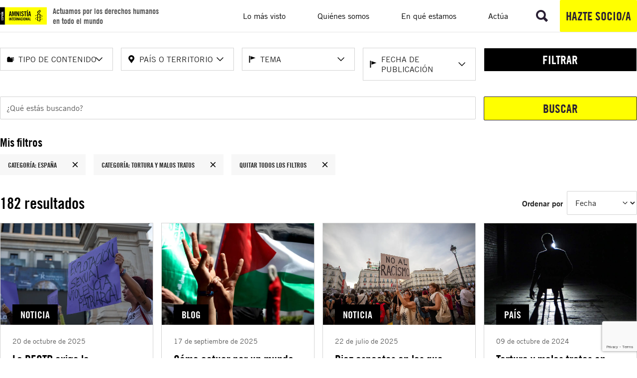

--- FILE ---
content_type: text/html; charset=utf-8
request_url: https://www.google.com/recaptcha/api2/anchor?ar=1&k=6LdBNscZAAAAAL6wwtLrbX3ajhUMYDr7Xw4pJlFK&co=aHR0cHM6Ly93d3cuZXMuYW1uZXN0eS5vcmc6NDQz&hl=en&v=PoyoqOPhxBO7pBk68S4YbpHZ&size=invisible&anchor-ms=20000&execute-ms=30000&cb=3mpnq9dip7hb
body_size: 48792
content:
<!DOCTYPE HTML><html dir="ltr" lang="en"><head><meta http-equiv="Content-Type" content="text/html; charset=UTF-8">
<meta http-equiv="X-UA-Compatible" content="IE=edge">
<title>reCAPTCHA</title>
<style type="text/css">
/* cyrillic-ext */
@font-face {
  font-family: 'Roboto';
  font-style: normal;
  font-weight: 400;
  font-stretch: 100%;
  src: url(//fonts.gstatic.com/s/roboto/v48/KFO7CnqEu92Fr1ME7kSn66aGLdTylUAMa3GUBHMdazTgWw.woff2) format('woff2');
  unicode-range: U+0460-052F, U+1C80-1C8A, U+20B4, U+2DE0-2DFF, U+A640-A69F, U+FE2E-FE2F;
}
/* cyrillic */
@font-face {
  font-family: 'Roboto';
  font-style: normal;
  font-weight: 400;
  font-stretch: 100%;
  src: url(//fonts.gstatic.com/s/roboto/v48/KFO7CnqEu92Fr1ME7kSn66aGLdTylUAMa3iUBHMdazTgWw.woff2) format('woff2');
  unicode-range: U+0301, U+0400-045F, U+0490-0491, U+04B0-04B1, U+2116;
}
/* greek-ext */
@font-face {
  font-family: 'Roboto';
  font-style: normal;
  font-weight: 400;
  font-stretch: 100%;
  src: url(//fonts.gstatic.com/s/roboto/v48/KFO7CnqEu92Fr1ME7kSn66aGLdTylUAMa3CUBHMdazTgWw.woff2) format('woff2');
  unicode-range: U+1F00-1FFF;
}
/* greek */
@font-face {
  font-family: 'Roboto';
  font-style: normal;
  font-weight: 400;
  font-stretch: 100%;
  src: url(//fonts.gstatic.com/s/roboto/v48/KFO7CnqEu92Fr1ME7kSn66aGLdTylUAMa3-UBHMdazTgWw.woff2) format('woff2');
  unicode-range: U+0370-0377, U+037A-037F, U+0384-038A, U+038C, U+038E-03A1, U+03A3-03FF;
}
/* math */
@font-face {
  font-family: 'Roboto';
  font-style: normal;
  font-weight: 400;
  font-stretch: 100%;
  src: url(//fonts.gstatic.com/s/roboto/v48/KFO7CnqEu92Fr1ME7kSn66aGLdTylUAMawCUBHMdazTgWw.woff2) format('woff2');
  unicode-range: U+0302-0303, U+0305, U+0307-0308, U+0310, U+0312, U+0315, U+031A, U+0326-0327, U+032C, U+032F-0330, U+0332-0333, U+0338, U+033A, U+0346, U+034D, U+0391-03A1, U+03A3-03A9, U+03B1-03C9, U+03D1, U+03D5-03D6, U+03F0-03F1, U+03F4-03F5, U+2016-2017, U+2034-2038, U+203C, U+2040, U+2043, U+2047, U+2050, U+2057, U+205F, U+2070-2071, U+2074-208E, U+2090-209C, U+20D0-20DC, U+20E1, U+20E5-20EF, U+2100-2112, U+2114-2115, U+2117-2121, U+2123-214F, U+2190, U+2192, U+2194-21AE, U+21B0-21E5, U+21F1-21F2, U+21F4-2211, U+2213-2214, U+2216-22FF, U+2308-230B, U+2310, U+2319, U+231C-2321, U+2336-237A, U+237C, U+2395, U+239B-23B7, U+23D0, U+23DC-23E1, U+2474-2475, U+25AF, U+25B3, U+25B7, U+25BD, U+25C1, U+25CA, U+25CC, U+25FB, U+266D-266F, U+27C0-27FF, U+2900-2AFF, U+2B0E-2B11, U+2B30-2B4C, U+2BFE, U+3030, U+FF5B, U+FF5D, U+1D400-1D7FF, U+1EE00-1EEFF;
}
/* symbols */
@font-face {
  font-family: 'Roboto';
  font-style: normal;
  font-weight: 400;
  font-stretch: 100%;
  src: url(//fonts.gstatic.com/s/roboto/v48/KFO7CnqEu92Fr1ME7kSn66aGLdTylUAMaxKUBHMdazTgWw.woff2) format('woff2');
  unicode-range: U+0001-000C, U+000E-001F, U+007F-009F, U+20DD-20E0, U+20E2-20E4, U+2150-218F, U+2190, U+2192, U+2194-2199, U+21AF, U+21E6-21F0, U+21F3, U+2218-2219, U+2299, U+22C4-22C6, U+2300-243F, U+2440-244A, U+2460-24FF, U+25A0-27BF, U+2800-28FF, U+2921-2922, U+2981, U+29BF, U+29EB, U+2B00-2BFF, U+4DC0-4DFF, U+FFF9-FFFB, U+10140-1018E, U+10190-1019C, U+101A0, U+101D0-101FD, U+102E0-102FB, U+10E60-10E7E, U+1D2C0-1D2D3, U+1D2E0-1D37F, U+1F000-1F0FF, U+1F100-1F1AD, U+1F1E6-1F1FF, U+1F30D-1F30F, U+1F315, U+1F31C, U+1F31E, U+1F320-1F32C, U+1F336, U+1F378, U+1F37D, U+1F382, U+1F393-1F39F, U+1F3A7-1F3A8, U+1F3AC-1F3AF, U+1F3C2, U+1F3C4-1F3C6, U+1F3CA-1F3CE, U+1F3D4-1F3E0, U+1F3ED, U+1F3F1-1F3F3, U+1F3F5-1F3F7, U+1F408, U+1F415, U+1F41F, U+1F426, U+1F43F, U+1F441-1F442, U+1F444, U+1F446-1F449, U+1F44C-1F44E, U+1F453, U+1F46A, U+1F47D, U+1F4A3, U+1F4B0, U+1F4B3, U+1F4B9, U+1F4BB, U+1F4BF, U+1F4C8-1F4CB, U+1F4D6, U+1F4DA, U+1F4DF, U+1F4E3-1F4E6, U+1F4EA-1F4ED, U+1F4F7, U+1F4F9-1F4FB, U+1F4FD-1F4FE, U+1F503, U+1F507-1F50B, U+1F50D, U+1F512-1F513, U+1F53E-1F54A, U+1F54F-1F5FA, U+1F610, U+1F650-1F67F, U+1F687, U+1F68D, U+1F691, U+1F694, U+1F698, U+1F6AD, U+1F6B2, U+1F6B9-1F6BA, U+1F6BC, U+1F6C6-1F6CF, U+1F6D3-1F6D7, U+1F6E0-1F6EA, U+1F6F0-1F6F3, U+1F6F7-1F6FC, U+1F700-1F7FF, U+1F800-1F80B, U+1F810-1F847, U+1F850-1F859, U+1F860-1F887, U+1F890-1F8AD, U+1F8B0-1F8BB, U+1F8C0-1F8C1, U+1F900-1F90B, U+1F93B, U+1F946, U+1F984, U+1F996, U+1F9E9, U+1FA00-1FA6F, U+1FA70-1FA7C, U+1FA80-1FA89, U+1FA8F-1FAC6, U+1FACE-1FADC, U+1FADF-1FAE9, U+1FAF0-1FAF8, U+1FB00-1FBFF;
}
/* vietnamese */
@font-face {
  font-family: 'Roboto';
  font-style: normal;
  font-weight: 400;
  font-stretch: 100%;
  src: url(//fonts.gstatic.com/s/roboto/v48/KFO7CnqEu92Fr1ME7kSn66aGLdTylUAMa3OUBHMdazTgWw.woff2) format('woff2');
  unicode-range: U+0102-0103, U+0110-0111, U+0128-0129, U+0168-0169, U+01A0-01A1, U+01AF-01B0, U+0300-0301, U+0303-0304, U+0308-0309, U+0323, U+0329, U+1EA0-1EF9, U+20AB;
}
/* latin-ext */
@font-face {
  font-family: 'Roboto';
  font-style: normal;
  font-weight: 400;
  font-stretch: 100%;
  src: url(//fonts.gstatic.com/s/roboto/v48/KFO7CnqEu92Fr1ME7kSn66aGLdTylUAMa3KUBHMdazTgWw.woff2) format('woff2');
  unicode-range: U+0100-02BA, U+02BD-02C5, U+02C7-02CC, U+02CE-02D7, U+02DD-02FF, U+0304, U+0308, U+0329, U+1D00-1DBF, U+1E00-1E9F, U+1EF2-1EFF, U+2020, U+20A0-20AB, U+20AD-20C0, U+2113, U+2C60-2C7F, U+A720-A7FF;
}
/* latin */
@font-face {
  font-family: 'Roboto';
  font-style: normal;
  font-weight: 400;
  font-stretch: 100%;
  src: url(//fonts.gstatic.com/s/roboto/v48/KFO7CnqEu92Fr1ME7kSn66aGLdTylUAMa3yUBHMdazQ.woff2) format('woff2');
  unicode-range: U+0000-00FF, U+0131, U+0152-0153, U+02BB-02BC, U+02C6, U+02DA, U+02DC, U+0304, U+0308, U+0329, U+2000-206F, U+20AC, U+2122, U+2191, U+2193, U+2212, U+2215, U+FEFF, U+FFFD;
}
/* cyrillic-ext */
@font-face {
  font-family: 'Roboto';
  font-style: normal;
  font-weight: 500;
  font-stretch: 100%;
  src: url(//fonts.gstatic.com/s/roboto/v48/KFO7CnqEu92Fr1ME7kSn66aGLdTylUAMa3GUBHMdazTgWw.woff2) format('woff2');
  unicode-range: U+0460-052F, U+1C80-1C8A, U+20B4, U+2DE0-2DFF, U+A640-A69F, U+FE2E-FE2F;
}
/* cyrillic */
@font-face {
  font-family: 'Roboto';
  font-style: normal;
  font-weight: 500;
  font-stretch: 100%;
  src: url(//fonts.gstatic.com/s/roboto/v48/KFO7CnqEu92Fr1ME7kSn66aGLdTylUAMa3iUBHMdazTgWw.woff2) format('woff2');
  unicode-range: U+0301, U+0400-045F, U+0490-0491, U+04B0-04B1, U+2116;
}
/* greek-ext */
@font-face {
  font-family: 'Roboto';
  font-style: normal;
  font-weight: 500;
  font-stretch: 100%;
  src: url(//fonts.gstatic.com/s/roboto/v48/KFO7CnqEu92Fr1ME7kSn66aGLdTylUAMa3CUBHMdazTgWw.woff2) format('woff2');
  unicode-range: U+1F00-1FFF;
}
/* greek */
@font-face {
  font-family: 'Roboto';
  font-style: normal;
  font-weight: 500;
  font-stretch: 100%;
  src: url(//fonts.gstatic.com/s/roboto/v48/KFO7CnqEu92Fr1ME7kSn66aGLdTylUAMa3-UBHMdazTgWw.woff2) format('woff2');
  unicode-range: U+0370-0377, U+037A-037F, U+0384-038A, U+038C, U+038E-03A1, U+03A3-03FF;
}
/* math */
@font-face {
  font-family: 'Roboto';
  font-style: normal;
  font-weight: 500;
  font-stretch: 100%;
  src: url(//fonts.gstatic.com/s/roboto/v48/KFO7CnqEu92Fr1ME7kSn66aGLdTylUAMawCUBHMdazTgWw.woff2) format('woff2');
  unicode-range: U+0302-0303, U+0305, U+0307-0308, U+0310, U+0312, U+0315, U+031A, U+0326-0327, U+032C, U+032F-0330, U+0332-0333, U+0338, U+033A, U+0346, U+034D, U+0391-03A1, U+03A3-03A9, U+03B1-03C9, U+03D1, U+03D5-03D6, U+03F0-03F1, U+03F4-03F5, U+2016-2017, U+2034-2038, U+203C, U+2040, U+2043, U+2047, U+2050, U+2057, U+205F, U+2070-2071, U+2074-208E, U+2090-209C, U+20D0-20DC, U+20E1, U+20E5-20EF, U+2100-2112, U+2114-2115, U+2117-2121, U+2123-214F, U+2190, U+2192, U+2194-21AE, U+21B0-21E5, U+21F1-21F2, U+21F4-2211, U+2213-2214, U+2216-22FF, U+2308-230B, U+2310, U+2319, U+231C-2321, U+2336-237A, U+237C, U+2395, U+239B-23B7, U+23D0, U+23DC-23E1, U+2474-2475, U+25AF, U+25B3, U+25B7, U+25BD, U+25C1, U+25CA, U+25CC, U+25FB, U+266D-266F, U+27C0-27FF, U+2900-2AFF, U+2B0E-2B11, U+2B30-2B4C, U+2BFE, U+3030, U+FF5B, U+FF5D, U+1D400-1D7FF, U+1EE00-1EEFF;
}
/* symbols */
@font-face {
  font-family: 'Roboto';
  font-style: normal;
  font-weight: 500;
  font-stretch: 100%;
  src: url(//fonts.gstatic.com/s/roboto/v48/KFO7CnqEu92Fr1ME7kSn66aGLdTylUAMaxKUBHMdazTgWw.woff2) format('woff2');
  unicode-range: U+0001-000C, U+000E-001F, U+007F-009F, U+20DD-20E0, U+20E2-20E4, U+2150-218F, U+2190, U+2192, U+2194-2199, U+21AF, U+21E6-21F0, U+21F3, U+2218-2219, U+2299, U+22C4-22C6, U+2300-243F, U+2440-244A, U+2460-24FF, U+25A0-27BF, U+2800-28FF, U+2921-2922, U+2981, U+29BF, U+29EB, U+2B00-2BFF, U+4DC0-4DFF, U+FFF9-FFFB, U+10140-1018E, U+10190-1019C, U+101A0, U+101D0-101FD, U+102E0-102FB, U+10E60-10E7E, U+1D2C0-1D2D3, U+1D2E0-1D37F, U+1F000-1F0FF, U+1F100-1F1AD, U+1F1E6-1F1FF, U+1F30D-1F30F, U+1F315, U+1F31C, U+1F31E, U+1F320-1F32C, U+1F336, U+1F378, U+1F37D, U+1F382, U+1F393-1F39F, U+1F3A7-1F3A8, U+1F3AC-1F3AF, U+1F3C2, U+1F3C4-1F3C6, U+1F3CA-1F3CE, U+1F3D4-1F3E0, U+1F3ED, U+1F3F1-1F3F3, U+1F3F5-1F3F7, U+1F408, U+1F415, U+1F41F, U+1F426, U+1F43F, U+1F441-1F442, U+1F444, U+1F446-1F449, U+1F44C-1F44E, U+1F453, U+1F46A, U+1F47D, U+1F4A3, U+1F4B0, U+1F4B3, U+1F4B9, U+1F4BB, U+1F4BF, U+1F4C8-1F4CB, U+1F4D6, U+1F4DA, U+1F4DF, U+1F4E3-1F4E6, U+1F4EA-1F4ED, U+1F4F7, U+1F4F9-1F4FB, U+1F4FD-1F4FE, U+1F503, U+1F507-1F50B, U+1F50D, U+1F512-1F513, U+1F53E-1F54A, U+1F54F-1F5FA, U+1F610, U+1F650-1F67F, U+1F687, U+1F68D, U+1F691, U+1F694, U+1F698, U+1F6AD, U+1F6B2, U+1F6B9-1F6BA, U+1F6BC, U+1F6C6-1F6CF, U+1F6D3-1F6D7, U+1F6E0-1F6EA, U+1F6F0-1F6F3, U+1F6F7-1F6FC, U+1F700-1F7FF, U+1F800-1F80B, U+1F810-1F847, U+1F850-1F859, U+1F860-1F887, U+1F890-1F8AD, U+1F8B0-1F8BB, U+1F8C0-1F8C1, U+1F900-1F90B, U+1F93B, U+1F946, U+1F984, U+1F996, U+1F9E9, U+1FA00-1FA6F, U+1FA70-1FA7C, U+1FA80-1FA89, U+1FA8F-1FAC6, U+1FACE-1FADC, U+1FADF-1FAE9, U+1FAF0-1FAF8, U+1FB00-1FBFF;
}
/* vietnamese */
@font-face {
  font-family: 'Roboto';
  font-style: normal;
  font-weight: 500;
  font-stretch: 100%;
  src: url(//fonts.gstatic.com/s/roboto/v48/KFO7CnqEu92Fr1ME7kSn66aGLdTylUAMa3OUBHMdazTgWw.woff2) format('woff2');
  unicode-range: U+0102-0103, U+0110-0111, U+0128-0129, U+0168-0169, U+01A0-01A1, U+01AF-01B0, U+0300-0301, U+0303-0304, U+0308-0309, U+0323, U+0329, U+1EA0-1EF9, U+20AB;
}
/* latin-ext */
@font-face {
  font-family: 'Roboto';
  font-style: normal;
  font-weight: 500;
  font-stretch: 100%;
  src: url(//fonts.gstatic.com/s/roboto/v48/KFO7CnqEu92Fr1ME7kSn66aGLdTylUAMa3KUBHMdazTgWw.woff2) format('woff2');
  unicode-range: U+0100-02BA, U+02BD-02C5, U+02C7-02CC, U+02CE-02D7, U+02DD-02FF, U+0304, U+0308, U+0329, U+1D00-1DBF, U+1E00-1E9F, U+1EF2-1EFF, U+2020, U+20A0-20AB, U+20AD-20C0, U+2113, U+2C60-2C7F, U+A720-A7FF;
}
/* latin */
@font-face {
  font-family: 'Roboto';
  font-style: normal;
  font-weight: 500;
  font-stretch: 100%;
  src: url(//fonts.gstatic.com/s/roboto/v48/KFO7CnqEu92Fr1ME7kSn66aGLdTylUAMa3yUBHMdazQ.woff2) format('woff2');
  unicode-range: U+0000-00FF, U+0131, U+0152-0153, U+02BB-02BC, U+02C6, U+02DA, U+02DC, U+0304, U+0308, U+0329, U+2000-206F, U+20AC, U+2122, U+2191, U+2193, U+2212, U+2215, U+FEFF, U+FFFD;
}
/* cyrillic-ext */
@font-face {
  font-family: 'Roboto';
  font-style: normal;
  font-weight: 900;
  font-stretch: 100%;
  src: url(//fonts.gstatic.com/s/roboto/v48/KFO7CnqEu92Fr1ME7kSn66aGLdTylUAMa3GUBHMdazTgWw.woff2) format('woff2');
  unicode-range: U+0460-052F, U+1C80-1C8A, U+20B4, U+2DE0-2DFF, U+A640-A69F, U+FE2E-FE2F;
}
/* cyrillic */
@font-face {
  font-family: 'Roboto';
  font-style: normal;
  font-weight: 900;
  font-stretch: 100%;
  src: url(//fonts.gstatic.com/s/roboto/v48/KFO7CnqEu92Fr1ME7kSn66aGLdTylUAMa3iUBHMdazTgWw.woff2) format('woff2');
  unicode-range: U+0301, U+0400-045F, U+0490-0491, U+04B0-04B1, U+2116;
}
/* greek-ext */
@font-face {
  font-family: 'Roboto';
  font-style: normal;
  font-weight: 900;
  font-stretch: 100%;
  src: url(//fonts.gstatic.com/s/roboto/v48/KFO7CnqEu92Fr1ME7kSn66aGLdTylUAMa3CUBHMdazTgWw.woff2) format('woff2');
  unicode-range: U+1F00-1FFF;
}
/* greek */
@font-face {
  font-family: 'Roboto';
  font-style: normal;
  font-weight: 900;
  font-stretch: 100%;
  src: url(//fonts.gstatic.com/s/roboto/v48/KFO7CnqEu92Fr1ME7kSn66aGLdTylUAMa3-UBHMdazTgWw.woff2) format('woff2');
  unicode-range: U+0370-0377, U+037A-037F, U+0384-038A, U+038C, U+038E-03A1, U+03A3-03FF;
}
/* math */
@font-face {
  font-family: 'Roboto';
  font-style: normal;
  font-weight: 900;
  font-stretch: 100%;
  src: url(//fonts.gstatic.com/s/roboto/v48/KFO7CnqEu92Fr1ME7kSn66aGLdTylUAMawCUBHMdazTgWw.woff2) format('woff2');
  unicode-range: U+0302-0303, U+0305, U+0307-0308, U+0310, U+0312, U+0315, U+031A, U+0326-0327, U+032C, U+032F-0330, U+0332-0333, U+0338, U+033A, U+0346, U+034D, U+0391-03A1, U+03A3-03A9, U+03B1-03C9, U+03D1, U+03D5-03D6, U+03F0-03F1, U+03F4-03F5, U+2016-2017, U+2034-2038, U+203C, U+2040, U+2043, U+2047, U+2050, U+2057, U+205F, U+2070-2071, U+2074-208E, U+2090-209C, U+20D0-20DC, U+20E1, U+20E5-20EF, U+2100-2112, U+2114-2115, U+2117-2121, U+2123-214F, U+2190, U+2192, U+2194-21AE, U+21B0-21E5, U+21F1-21F2, U+21F4-2211, U+2213-2214, U+2216-22FF, U+2308-230B, U+2310, U+2319, U+231C-2321, U+2336-237A, U+237C, U+2395, U+239B-23B7, U+23D0, U+23DC-23E1, U+2474-2475, U+25AF, U+25B3, U+25B7, U+25BD, U+25C1, U+25CA, U+25CC, U+25FB, U+266D-266F, U+27C0-27FF, U+2900-2AFF, U+2B0E-2B11, U+2B30-2B4C, U+2BFE, U+3030, U+FF5B, U+FF5D, U+1D400-1D7FF, U+1EE00-1EEFF;
}
/* symbols */
@font-face {
  font-family: 'Roboto';
  font-style: normal;
  font-weight: 900;
  font-stretch: 100%;
  src: url(//fonts.gstatic.com/s/roboto/v48/KFO7CnqEu92Fr1ME7kSn66aGLdTylUAMaxKUBHMdazTgWw.woff2) format('woff2');
  unicode-range: U+0001-000C, U+000E-001F, U+007F-009F, U+20DD-20E0, U+20E2-20E4, U+2150-218F, U+2190, U+2192, U+2194-2199, U+21AF, U+21E6-21F0, U+21F3, U+2218-2219, U+2299, U+22C4-22C6, U+2300-243F, U+2440-244A, U+2460-24FF, U+25A0-27BF, U+2800-28FF, U+2921-2922, U+2981, U+29BF, U+29EB, U+2B00-2BFF, U+4DC0-4DFF, U+FFF9-FFFB, U+10140-1018E, U+10190-1019C, U+101A0, U+101D0-101FD, U+102E0-102FB, U+10E60-10E7E, U+1D2C0-1D2D3, U+1D2E0-1D37F, U+1F000-1F0FF, U+1F100-1F1AD, U+1F1E6-1F1FF, U+1F30D-1F30F, U+1F315, U+1F31C, U+1F31E, U+1F320-1F32C, U+1F336, U+1F378, U+1F37D, U+1F382, U+1F393-1F39F, U+1F3A7-1F3A8, U+1F3AC-1F3AF, U+1F3C2, U+1F3C4-1F3C6, U+1F3CA-1F3CE, U+1F3D4-1F3E0, U+1F3ED, U+1F3F1-1F3F3, U+1F3F5-1F3F7, U+1F408, U+1F415, U+1F41F, U+1F426, U+1F43F, U+1F441-1F442, U+1F444, U+1F446-1F449, U+1F44C-1F44E, U+1F453, U+1F46A, U+1F47D, U+1F4A3, U+1F4B0, U+1F4B3, U+1F4B9, U+1F4BB, U+1F4BF, U+1F4C8-1F4CB, U+1F4D6, U+1F4DA, U+1F4DF, U+1F4E3-1F4E6, U+1F4EA-1F4ED, U+1F4F7, U+1F4F9-1F4FB, U+1F4FD-1F4FE, U+1F503, U+1F507-1F50B, U+1F50D, U+1F512-1F513, U+1F53E-1F54A, U+1F54F-1F5FA, U+1F610, U+1F650-1F67F, U+1F687, U+1F68D, U+1F691, U+1F694, U+1F698, U+1F6AD, U+1F6B2, U+1F6B9-1F6BA, U+1F6BC, U+1F6C6-1F6CF, U+1F6D3-1F6D7, U+1F6E0-1F6EA, U+1F6F0-1F6F3, U+1F6F7-1F6FC, U+1F700-1F7FF, U+1F800-1F80B, U+1F810-1F847, U+1F850-1F859, U+1F860-1F887, U+1F890-1F8AD, U+1F8B0-1F8BB, U+1F8C0-1F8C1, U+1F900-1F90B, U+1F93B, U+1F946, U+1F984, U+1F996, U+1F9E9, U+1FA00-1FA6F, U+1FA70-1FA7C, U+1FA80-1FA89, U+1FA8F-1FAC6, U+1FACE-1FADC, U+1FADF-1FAE9, U+1FAF0-1FAF8, U+1FB00-1FBFF;
}
/* vietnamese */
@font-face {
  font-family: 'Roboto';
  font-style: normal;
  font-weight: 900;
  font-stretch: 100%;
  src: url(//fonts.gstatic.com/s/roboto/v48/KFO7CnqEu92Fr1ME7kSn66aGLdTylUAMa3OUBHMdazTgWw.woff2) format('woff2');
  unicode-range: U+0102-0103, U+0110-0111, U+0128-0129, U+0168-0169, U+01A0-01A1, U+01AF-01B0, U+0300-0301, U+0303-0304, U+0308-0309, U+0323, U+0329, U+1EA0-1EF9, U+20AB;
}
/* latin-ext */
@font-face {
  font-family: 'Roboto';
  font-style: normal;
  font-weight: 900;
  font-stretch: 100%;
  src: url(//fonts.gstatic.com/s/roboto/v48/KFO7CnqEu92Fr1ME7kSn66aGLdTylUAMa3KUBHMdazTgWw.woff2) format('woff2');
  unicode-range: U+0100-02BA, U+02BD-02C5, U+02C7-02CC, U+02CE-02D7, U+02DD-02FF, U+0304, U+0308, U+0329, U+1D00-1DBF, U+1E00-1E9F, U+1EF2-1EFF, U+2020, U+20A0-20AB, U+20AD-20C0, U+2113, U+2C60-2C7F, U+A720-A7FF;
}
/* latin */
@font-face {
  font-family: 'Roboto';
  font-style: normal;
  font-weight: 900;
  font-stretch: 100%;
  src: url(//fonts.gstatic.com/s/roboto/v48/KFO7CnqEu92Fr1ME7kSn66aGLdTylUAMa3yUBHMdazQ.woff2) format('woff2');
  unicode-range: U+0000-00FF, U+0131, U+0152-0153, U+02BB-02BC, U+02C6, U+02DA, U+02DC, U+0304, U+0308, U+0329, U+2000-206F, U+20AC, U+2122, U+2191, U+2193, U+2212, U+2215, U+FEFF, U+FFFD;
}

</style>
<link rel="stylesheet" type="text/css" href="https://www.gstatic.com/recaptcha/releases/PoyoqOPhxBO7pBk68S4YbpHZ/styles__ltr.css">
<script nonce="2QOmAshJpmCaLGq321IfzA" type="text/javascript">window['__recaptcha_api'] = 'https://www.google.com/recaptcha/api2/';</script>
<script type="text/javascript" src="https://www.gstatic.com/recaptcha/releases/PoyoqOPhxBO7pBk68S4YbpHZ/recaptcha__en.js" nonce="2QOmAshJpmCaLGq321IfzA">
      
    </script></head>
<body><div id="rc-anchor-alert" class="rc-anchor-alert"></div>
<input type="hidden" id="recaptcha-token" value="[base64]">
<script type="text/javascript" nonce="2QOmAshJpmCaLGq321IfzA">
      recaptcha.anchor.Main.init("[\x22ainput\x22,[\x22bgdata\x22,\x22\x22,\[base64]/[base64]/MjU1Ong/[base64]/[base64]/[base64]/[base64]/[base64]/[base64]/[base64]/[base64]/[base64]/[base64]/[base64]/[base64]/[base64]/[base64]/[base64]\\u003d\x22,\[base64]\\u003d\\u003d\x22,\x22w4cew71sw41tw4w4w4TDk8OOTcKlWMKzwozCi8OnwpR/XcOwDgzCrcK4w4rCucKqwoUMNU/[base64]/w5kjZMOuw55wNMKgfMOLFSFbw5DDkAzCg13Cp2zDiWzCt2zDglAjaDjCjmjDlFFLfcOMwpoDwq9nwpgxwqxkw4FtVsOoNDLDrHRhB8Kmw7M2czZUwrJXPcKSw4plw7bCj8O+wqtLJ8OVwq8IFcKdwq/DpcKSw7bCpg9RwoDCpjkWG8KJEMKvWcKqw65owqwvw49VVFfCncO8E33CqcKCMF1+w4bDkjwLUjTCiMOtw54dwrokARR/UsOKwqjDmG3DusOcZsK1csKGC8Ofcm7CrMOlw7XDqSIqw4bDv8KJwqTDpyxTwpLCi8K/[base64]/CnMKzAwRWBlHDtUDCh8KHwpLDlykGw74Ew5fDoTfDgMKew63CiWBkw6h+w58PecKYwrXDvCHDimM6QX1+wrHCgBDDgiXCuh1pwqHCmyjCrUsPw6c/[base64]/PsKHZsKvw59RwrLDqMOzwq85w4XCs8KPw4HCtSLDsUdEUsO/wrw/f1vCpsKqw6TCuMOCwq3CgXrCgcO/w5rClyHDncKaw5fCpMKzw4l4PxRJN8OuwpQxwpRWCsOuKRs4acKZXm7DncK8NsKRw7jCtw3CnTFkbHR7worDvhZffVLCgMO/Gw3Dq8OpwoxZOnXCixfDsMOBw7wEw7zDm8O/STzDr8KOw5M3dcKhwpjDjsOhMSkdekzDm1tXwpp/[base64]/[base64]/DjcKVwobDsMOLw4PDqT7CrHpDw6HCsUN+O8O3w6ENwqzCmyTCk8KGecKywofDpsO2BsKvwqBTOxfDr8OnPAl0FFVIMURcI3LDqsOtY1c8w6VswpMFEghNwqLDkMO/[base64]/woXCqsO9EMOUw63CjMOpw5wdwovCqcOow6gFwovClMOZw6F+w6rCtnc7wobCv8Kjw4pHw7Alw7UiLcOJdzbDsHDDp8O2wqBEwr3DtcOfRkjCtcK8wqjCsE5nNcOZw5NywqvCisKldsK1AQLCmC/CpD3DqWU5NcKvYyzCssKqwo1GwrAzQsK9w7fCiRnDvMOdKm3DtVotEMKBX8K1FELDnDvCnH/Cl1lPcMK1wrDDqzEKAnxIChB7fFppw4hdLwzDm1TDhMKbw6jChkwDckDDhTI5BlfCjsO4w6IrbsKnb1YswpBYdnxfw4TDj8Onw77CrwMXw5grRzMHw5pVw4LChgxxwotRMMKVwoDCv8OVw503w6tqC8OFwqrDm8KqGMOiwp7DkVTDqC3CucOkwr/Dhj8yHBJgwonDkHTDo8KuUCnDsS4Qw6PDvwnDv3IewpF/[base64]/CvcOse8O5FWJmOcKgaj5fwogewr54w6hxw6E6w51vQcO5wqY0w6nDnsOWwpx8wqPDpWoVcsKgesOAJ8KPw5zDg1cqVMKbNsKBBVHCsUbCs3/[base64]/CnGN/w5XDjsOqwrbClGjDjFXDvcOEwowawrd4QAgFwrfCtVbCrcOqwoQXw7nDoMOVcMOpwrFpwp9BwqfCr2LDmsOOaUfDjMOIw5fDrsOrQsKJwr1pwrcZTnQkPztbGifDqWh9wpEOw6rDl8Oiw6/DjcO6C8OMw6ELQsKMd8KUw6HDj0Y7OkvCo0PDkmDDrsK9w4vDosK4wpA5w64rejzDmAjCp0nCsAnDqMOdw7VFE8Oywqc/eMKpFMOxHsO5w73DpMKjw6d/w6hPwpzDq2o2w4YPwrnDiGlUJMO0fsO9wrnCjsOPUANkwrDDnhwQcUxJLA/DssK7S8KsOC80eMO6XMKEwqXDo8Oww6DDp8KbZkDCrsOMVcOPw6fDhcOgeGfDrkcow7TDm8KISQrCosOqworDunTCmMOlKMObUsOsZMKsw7/CmMOoCsOOwohjw753PMOGw4howps0WXpGwrhTw4vDtcKSwpVPwobCocOlwqJdw5LDiXjDjsOdwrjDt3sLTsK4w7/Dh3wdw5g5VMOsw7sQJMKPCW9Rw7wdecKzLU4lwqc8w45WwoVaQz9zEj3CtsOxb1/[base64]/CqErDmnleLMK2w5/[base64]/DnRc6w4E0wrA7FMObLcO5w4/CssOpw4ZZGzhWVnjDsB3DhwfDq8Olw6MLZcKNwqPDnVMbMybDvm3DoMK2w7HDtj4/w4rClsOWHMODMlkMwrTCl30twotAY8OkwozCjUnCh8KTw4BKNMKMwpLCvSbDuXHDtcK0AXdXwplXbXJVRsKbwrghHT/[base64]/[base64]/wqnCrQs7wrtODHXDvRzDmB1rw7Iicg/DnCgIwp0Ww6J0LcKAanJ8w74tQMOUBkcAw646wrbCslwiwqNKw7w/w6/Dux9qNBFsAcKKS8KjNsKyezENXcK4wprCt8Okw7pmRcOnNsKPw5/Cr8OaOsOiw73DqVNDEsKgSWIcTMKJwqkpOXLDn8O3wpMJbjNtwqN0R8OnwqR6WMO1wqHDiVsiUVkSwpNnwpARSFQwX8OHIMKcJQjDpMONwo/DsXZ+KMK+e3o/wrzDn8K1GsKbXcKHwq98wo7CsAUCwoNod3PDhFsdw5kLLX/Cv8OdSi06SGDDssKkahnCnzHDhR0nAQRyw7zDi2/DhDEOwoPDvUIuw5cMw6VpIcOvw4Q7IEzDvMKzw45+GgsoHcOzwqnDnmsNPhnDhwrDrMOiwp1xw6LDhzrDlMKNe8Oxwq7CkMOBw5Jbw4t8wq3DnsKAwolMwr9OwrTClMKfHMO6YsOwVw4ydMOsw7nCusKNMsKww6TDkW/Ds8OMQwzDsMKmFXtcw6N9OMOVYsOSBcO6F8KbwrjDmSZBwrdJw5gOwo0Tw4jChsOcwqvDixnDj3/Cnz9WUsOHcMOTw5djw4fDngXDusO6DsO7w4YGTSQ0w5YVwp8ldMOww6w0PzFuw7vCnAwzSMOCCXTChwNFwrs0azHDpMOfSsO4w7TCv203w7XDtsKIMy7DpUhMw50/[base64]/CqMOYUsOmbMKBw4zCvSBGBFnDtz0xwqApwoHDi8OpVhRCwrPCgHpSw6fCrMK9NMOrd8KeRQdzw4PCkB/Cu2LCl3deRcOtw4V2ZSk+w4JKJBjDvRVQccOSwqTCvTs0w4vCpBzDmMOlwqbDt2rDjcKhZMOWw63CtSDCkcOSwqjCtxvCpjJewpcmwp4eORHCn8Ofw6HDnMODbMOEEgnCscOKIxAqw4UmbhnDih3CsUsXDsOGM0fDsHbCu8KQw5fCtsKhcE4XwrHDrcKEwqgGw6Y/w5nCsQ/CpMKAw4tnw5dJw6howpRSJcK3Cg7DtcODwrDDlsOmIMKfw5TDonMqUMO5an3Djy5iVcKpecO6w554DnxZwqtpwoLCt8OGa3nDlsKEHMKmXsO/w5vCmSp6WsKxw6hzEGvDtTrCrCzDuMK+wotMIVnCucKuwrrCrh1SXMOXw7TDnsOEf27Di8O/[base64]/VjkEFMOZDkzDgy3Cg8O2w5UDw70yw45TXnJnPsKZHB/[base64]/Cm1DCtMO8w6jCsMOMw5dKX1tHV8OvYz/CicK6F3sXw5kQw7XDsMOew77CocOSwr7CuChLw5/[base64]/w6EZwqNZwrTDiMKIw4LCqRU5w7ZDwrQOw4/CrjzCgllIQiYHG8KSw75UBcOCwq/Di2/DvsKZw4JJcsK7Z1HDpsK5Xw08Uwl2wqtgwoBAbUfDqMOFQ07CsMKud0QqwrVNC8OCw4rCuCXCi3vDjDDCvMKcwrfCi8OdYsKmQmLDt3xsw4RWasO/w6Uyw60MOMONBhrCrsKaYcKHwqHDicKCQAU2AMK5w67Dpktzwq/[base64]/HMK9T8O0AR8pwpQlwpfChMOsfcK8CWpyLcOQNxPDmmfDnEnDk8KoSMO6w408MMOPwo/CtEcQwqzCt8O6csKFwpfCuwzDuW5ywogcw7YVwpVewrEHw59wR8K6UsOew6DDoMOjA8KaOTzDnzQ1R8Kywp7DscOlw6Y2SsOGQ8OnwqnDqMOjTGlGw63DjVbDhcOGE8OpwpHChTHCsSluXsOtCTp0PcOFw5xxw5EywrfCmcOGGBN/w6TCpijDtcK9aiJZw5jCrXjCr8KAwqDDk3LChx4nEFXCmSI2FcOswoTCsw7CtMO8PCTDqT9zeBd8DcKQaFvClsODwpNQwqouw4VCJMKhw6HDjMOXwqrDq2fCp0Q/B8KfOcONGGDCisOMfAMnc8ORRmJWPTfDiMOdw63DpHnDjcKDwrYmw4I+wpR4wpM3ZFHCgcKbGcK9H8O0KMKFbMKEwoUPw6JdST0vU2Jmw5/CiW/[base64]/CjcKvw5EZbCJJQ1LDusK/[base64]/[base64]/ChHHCjHBpVW3CiDEOw4oWw77CqRHDnsK8w5jDiDkZKcKvw5TDisOuIsO9wrpdw7vDg8OMwrTDpMOqwrbDrMOmCgE5ZTwYw5Y0BsK5HsOLW1dFBQEPw6/DtcOcw6Rlw7TDs2wLwosjw77Cm2nClj9+wqnDpwvCnMKIAjV5UxjCusK/WMO7wqQ3XMKmwqrCmR3DjMKoHcOtQD3DhhlVw4jDpynDi2UmK8K3w7LDgA/[base64]/Ck8OoHngDLMKsfcOewrNGWXzDqcOhw7zDkR7CtMOSTsOeN8K6fsOxISINB8OUw7fDn2t0wqEGMgvDu1DDnm3Du8OkPlcUwofDicORw6/DvsOmwr8dwrk2w4Ndw6VMwr1Jw4PDjcOWw407w4c8a2vCtcO1wowEwogawqYZE8K0ScKGw6jCksOsw4A4Lk/DicO/w53Do1/DrsKbw7zCpMO/[base64]/[base64]/[base64]/[base64]/CpRjClD/DgQ3Dm8K+diAhwrguTH0DwqfDo3UfRQLCncKZTsKkEVDDoMO0UMO9TsKSSFjDoB3CicO4e3cEZcO2S8K0wrTDvUPDh20HwrTDpMKEX8OBw6vDnFLDn8OJwrjCs8KwB8OYwpPDkyJYw6RAJcKCw4nDp0UxZWPDmFhFw5/[base64]/[base64]/DpEdePMOawqF8wrrDlS5GwpJzQsOJd8KLwrbDlcKfwrnCsi8awrYVwo/CjMOswoDDnVDDhsOCLMKwworCmQB0dGUQGCfCs8KLwrY2w5t8wpxmF8KTOsO1wrvDjCPDiB0Pw4wIJX3Cu8OXwqB8SxlHBcKUwoUmc8OyZnROwqU0wrh5AwPChMOEw43CrsOCGSdaw7LDrcKzwpTDhyLDr3PCpV/Co8ONw6h4wr8mw4nDnQXChj4pwq82TgDDhcKwGzDDnsKvFDPDrsORdsK8ChXCtMKMw7nCn0kVBsOWw7HCqyoZw5hnwqbDol5gw7pveAF9LsO+wq1DwoM8w789UEIOw7ltwoJgZT5sdMOBw4LDoU0ew6p7US0yYkPDosKyw7ZLZcOYCcKvL8OAeMK/wq/CihEqw5fCmMKlDMK2w4d2J8KsfCFUKG1GwrdkwqAGF8OlLGvDugEKMcOUwrDDmcKVw5oKKT/DtMKhYHdUBcKGwrjClcKNw4LDpsOowrvDusOTw5nCm0txTcK9wpAodyVWw4fDtBPCvsOSw5PCocK4FMOwwpjDr8KYwoHCqV1vw5h1LMOZwq1pw7Fbw7LDlMKiJFfCtQ/[base64]/CpcKiw55lw6h7worClVMEV8KCPm0xwrnCvcOqwp5dwpl+wqHDuGM+HMO4PsOkH3oWE018HFkfGVbCtxXDrlfChMK0wqRywpTDmsOfA2Q3Q3hVwrlUf8O4w7LCtMOpwptOfcKJw4UtecOXwqQDd8O+OlfChMK3UAjCtcO2L0olFcOmw6Vqbg9uLnjCtMK0QFYRFR/CmHUtw5zCty5wwqPCmRrDkiZawpnCl8O1YUfCucOBQMK/w4ReTcOhwr9ew6hPwo7Ch8OBwqgRaAzDlMOLBGwowrjCvg81JcOmOD7Dq2EWY0rDhMKjamfCqcOdw6Nawq7CrsOdHMOFfT/DvMOqIm5VBkUTecOiO2Erw757LcO6w5XCpXZSDULCslbCoDUEc8KVwqBeVXERST3CmsKvw64+K8KqZcOQZBsOw65twrPCgyzCusOHw5XDicKBwobDtRgCw6nCr1E+wqvDl8KFesKKw7jCncKUUFzDjcKwE8KEEMK/wo9nGcOGNWXDkcKEVh7DhcO4w7LDgcOiasO7w4/Dr3HCisOlZ8KFwrgxISPDmsO2GsOIwoRbwo9Nw4U2HMK1fnNQwr52w40kNMK6woTDoXEFOMOSXyhbwrfDmcOdwoU1w5Ajw4MwwrDDqcKnQcOVOsOGwoRVwozCjX7Cn8O/EENyV8OROMK+SEptW3/CisO1XMKhw71xOMKQwrxFwptXwpFga8KRwoTCqcO5wrMoCsKEf8OCXjDDnMKFwqPDtMKbwpvCvnJrPsKRwoTCtVsXw4TDgMO1LcOrwrvCg8OXdC1Bw7TDkmAUwqLCksOtcXs2DMO2Zj3CpMKCwrXDsVl4bMKoFGTDm8K3cVc2W8OQX0V1w6/CuUUHw7dtCk/CiMKswpbDgcKZwrrDgMOgcsO1wpXCt8KISsOKw7/DtcKbwoLDr1szFMOIwpXDjMOFw6wKKhA2Q8OQw5vDljJhw4h+w5bCsm1CwqXCjT3Cu8O4w6HDkcOZw4HCj8KhYcKQJcKLdMKfw7BTwpQzw5xOw6/DisOVw4EfJsKuU0rDoCzCuAbCqcKWwonCiyrCjcKRcmhoQATDoDrCiMO/WMOkY2DDpsOjL3Z2V8OQZQXCocK7EMKGw7JJPT9Bw5XDlsOywpjDgjRtwpzDtMKfaMKPC8OMAz/DsD00Vw7DrDbCix3Di3A2wrBjYsOFw5dhVMO+bsK2BcKiwptLORbCo8Kmw4lwFMOvwp1ewrnDpxF/w7/[base64]/DhxbDnRjDgHt1YcOfBMKvHsObw4w4w6QdwrrChcK7wqXCpCjCp8OKwrgbw7nDg1HDv3RyMhkAAzTDm8KtwroMIcOVwpZLwogvwqwcV8KXw5nCm8OlQBRsBcOkwppAw47Co2JHPMOBHm/Cg8OfCsKrWcO6w65Lw4JqYMOVG8KXD8OPw53DosO0w47CjMOICjPCkMOMwp44w4jDrWhHwp1Yw6/Dv1siw4vCoWhfworDtsKPHQ4jSMOww6ozEFPDmwrCgcODwoZgwrLCqEHCscKhw545JFsBwoBYwrvCp8K4AcKEwrDDmsOhw4Jhw7PDn8OCwrdFdMK6wpgLwpDCggsWTg9Hw7HCiiV5w7DCi8K/H8OIwpUbN8OUfMODwo0Owr3CpcK4wqzDhRbDgATDtSzDvQ/CmMOnbnPDrMOYw7lDZRXDoA3CgXrDry3DiA8vwqfCu8KjAmACwpMOw5LDjMOrwr88EcKMVsKHw5s4wppFXMKSw43Cu8OYw71BVsObQCzCuh3DkcKyC0/[base64]/w7bCgcOfw4HCrUjClcO0wocHR8K8JcKzYng5w593w7Y5Tl4dBsOPXxPDtRnCt8OxbibCizPDs0o/EsOuwoPCrsO1w6xpw4w/w5pqX8OEXMK2UMKuwpMER8KEw5wzKgDCs8KRQcK5wonCpcOgHMKMCiPCjUJow5V2SxHCrih5BsKRwqXDrUnDgyktdMO4BX3CtCvDgcOPMcO9wqnDu2UoEMOxHcKpwrgIwqDDlXfDqTcSw4HDmcK4esOLHMK+w5ZBw4xoSMOEPwYFw5E1IC3DmsK4w5FgGMO/wrbDvlpeAsOqwqjDmMOrwqfDnk4yU8KOTcKkwqU8GWxIw5gBwpjDpsK0w7Y6bCTDhynClcKEw5FbwrNDwoHCigtVPcOfSTlPw4vDpXrDo8OZw61twqTCjMO0Il1xUsOFwo/DmsOsPsOXw5F1w4Y1w7NcNMOkw4XDmMOIw6zCvsO2wr1qLsK+KmrCug5qwrMaw6JLG8KsAQpZGiDCnMKWaQB5Oj5Yw7MawrzDvWTChXRkw7EmEcObGcOIw5lwFcKBTUwxwr7CssK3XMO6wqfDoENaIMKJw7DCp8KqUDXDsMKuX8OBwrnDmcK4OsO5dcOdwp/DiGgAw44+wprDoW9nbcKeSht5w7zCrAjCnsOJY8OOGcOgw5/[base64]/Ci8OgZ0Qrw6fCtMOiV33DumxPw6Nxc8KQVMK7w43Dvn/DvcKxwqjCh8KkwrtUXsKUwonDpwcLwp3CkcOgfyfDgA07BwHCkV7DtcOiw6prLWfDh1DDqcOlwrw4woXDtFbCiSVHwrfCoDrCl8OiE1sqOlfCnxHDtcOTwpXCiMK5T1jCpSrDhMOLbcOKwp/CgQJiw6gRJMKuQRJ+U8OMw5Y+woPDpE15ZsKpLhRUw4XDk8OmwqvDtcKkw4jCp8O0wq50GsKsw5Bowp7CjMOUE3sJwoPDt8Kdw7zDuMKle8KXw7g3O1Bnw6UowqVKA3d9w6M8W8KuwrhIJDLDqx1WEn/Cn8Krw6PDrMOJw4BrH0DCmAvCmjHDuMOwKjLClgXDpMKswpFGw7TDsMKObsOEwpsdH1V8w5LDiMKvQjRfPcOiT8O7CWbCt8O8w4I4KMOfRTZIw5TDvcOXFMOHwoHCgH3Cvx0weAUNRXrChMKpwojCtF8+YsK/HsOVwrPDt8OfNMO9w7UjIcOvwqgCwplvwr/[base64]/CmcOSw5LCoMKww7XCg8KsazzCpMONwqfDocKqOUojw4JbaAtcZMODGcOofMKCwpx7w7pjITAPw6zDhldfwp8sw7PCkD0iwo/CusOJwpHCpgdPdX9nWALCvcO0IDwMwr5MW8Otw7xnScKUNsK4w7XCowHDhMOOw6DCsD90wobDhz7CkMK7OMKrw5vCljZRw4V4B8Orw4tRM0DCqVJeQMOJwo/DhcO3w5LCsRsqwqY4FiTDpxLCsjTDlsOVQiQ9w6LDicOpw6LDo8KAwrXCpMODOj/CjMKgw57DsnYrwrrDlX7DlsO3WsKawrnDkcKpeCvDkX7CpsKhUMOqwqLDvnxJw73CusOhwr10BMKPIkHCtsKJXlNvw6DCmxhDdMOAwrRwW8KZw5l8wpYRw6s8wr4oesK4wrvCm8Kiw6nDhcK9MWvDlkrDq1/CtxNHwoHCgwkZOsKBwp9YPsKvASp6GRRSV8O0w5fDjMOiw4nCpsKlVsOXP3I/GcKqTVk3wpvDqsO8w43DicO5w5hWwq9ndcO9wofDnlrDjmcuwqJnw4dwwo3CgWk4H0Rbwohqw4TCiMKSNk4YVsKlw7MmETN7wq87woZTJ2hlwqbCqGvCtG0IbcOVSS3ChMKmB1xfbWLDtcOqw7jCsRJRDcOXw5DDsmJbNWvCuCrDsVR4wpd5DsOCw5/ChcK3WhEuw5zDsD/CsAMnwrRlw7/DqTtUYkMawrvCnsKxIsKdDznCvUfDk8Kow4LDgGFdQsKfUmjDqi7Cs8O1wrpCYi3CvsOGb0ceIzPChMOZw5lWwpHDkMO/w6DCm8OJwo/CnD3ChWc7LkNrw43DuMOmNS/CnMOywqVSwofDn8KbwrTCgsOKw5DCtcOswrbDvsKFKMOeQ8KIwpHCuVVRw5zCvDUaVsOOFigYDsO4w6oPwpJow5bCocOsDR8lwpN3WMKKwqp2w7vDtXHCvn3CpUkPwoTChllsw4RULhfCvU7DiMOiEMOeXR4yZsKbecOWbhDDsADDusKsPC/CrsO1w6LCr34RdMOnNsO2w4ApJMOMw5vDrk4Cw4jCgsKdDjXCqU/DpMKvw6zCjRnDqmx/X8K6G33DhUDCssKJw74EWsObZhM8GsO5w7HCtnHDscKmBsOVw7XDkcKQwp07cgzCtwbDkQodw7xxw6HDlsK8w4XCh8Ktw5rDiD5+ZMKWeU0NUB7DuSUlwprDvHDCtU3CgMOnwq1mw4EaGMKCZcKAbMO4w7dBYFTDicKmw6VfWsOie0PCt8K6worCrsOpSzbCkzk/Q8Kmw6nDhULCoHXCnxrCo8KcE8OCw7FiAcOSSVMCDsOjwqjDksKCwog1Zm/DocKxw7XDom3Cki7DrFRnHMOYQMKFwqzClsOMw4PDlHbCqMOAXMKaPx/DmcK/woVOY3nDkRzCrMK1ThZqw65+w7sTw6dWw67Cp8OWJsO0w4vDksOqWw4dw7k/w7M1McOVIV91wpFKwpvCn8OJcihVNMKJwp3ClMOHwobCrDsLIcOkIcKvUVg/fCHCpHEWw6/DjcOPwqHCj8KywpfChsOpw6QZwrjDlDgUw7o8ERBpR8KBw4XChwDCnhvDsjdlwrPDkcOhNVrDvS9LLQ/DqxHCuEgwwr5vw47Do8K2w4DDsXPDmcKDw7PCssOBw5hRF8OKAsO8MwFbHkcpe8KWw4p4wqZcwopSw6M/wrF4w58uwrfDssOhAzNqwrtwbyTDmcKCF8Kgw5zCncKbD8OPOyfDvj/CrMO+aQ7CnMKmwpvCm8OtJcO9QsOubMKcb0fDt8KmYExowqkHbsOCw7oOw5nDqMK1b0tdw7kSHcKjO8KxTDDDn2rCv8KkC8KAeMOJeMK4FGF8w6IJwq8Bw6oGIcOtw5rDqnDDmMOswoDCisOnw5vDiMKZw6fCqsKjw5PDnjE0YHZIbMO/wp8Va2/CnDDDvHDCrcK0OcKdw44RVcKuCsKFc8KQZWd1LcKINEsyExzCh2HDlC9sIcOHw4vDrMOsw4oqE1TDoF0+wrLDtEvCg1JxwpnDmcKiNBzDh1fCjMK4dWvDrjXCg8OzEsO1RcK+w7/DjcKywrIxw53Ch8OddCTCnRjCoUbCjlBJw5DCh0Uxd1oxK8O3PMKpw7vDtMK/DMOjwr5FIsKrwpLCg8K4w6PDm8Ojwp/CvmPDnw3CiHg8G2zDnWjCqQrCjcKmJ8KETRESL2zDh8ONESnCtcOrw7PDssOoMDkGw6TDkxbDgcKywq90w5ooV8K8OsK8ZcKzPzbDhUDCvcOvZFthw7RUw791wpzDvQs4blIHHsO0w4xyWjbCicKWXMOlEsKdw7Bpw5XDnhXDnm/CjS3Ds8KxA8KjWnxLEG8Ze8K8S8KjNcOwYGEjw6TCgErDisOadMKKwpHChsONwrVDSsKkwpvCgCfCs8KXwprCsgVGwp5ew7HDvsKkw5zCl37DhR8EwrvCj8Krw7Alw4rDnx0Rw6fClVwDFsOMN8O1w6dBw7NOw7LCo8OMEiVBw7YVw5HCj2DCmn/Du0nDgUguw4RaQsK5XX3DrDEHQ1Aha8Ktw43Csj5rw7HDoMOGw7TDrHlBf3UWw6PDimDDsl1lJjpdTMK7woEcaMOAw7fDmBkmGsOKw7HCg8Oza8ONJcKVwodIR8OLAxoeT8Oxw7fCqcOPwq5rw7c6bVfDqgDDj8KAwrXDrcOSCzErfngjNE/[base64]/CnMOHSMOILlPCvHdyRMKJwolaw6t1wqDCssOHwojCnMKRE8OJOA/DiMOJwpDCg3tlwq0QYsKpw6JNfMOfLVzDllzCpTQhJsK+a1bDoMKywpLCg2TDpwLCh8O0WnNtwo7CgWbCp0LCsBhUdMKXYMOaOV/DpcKswr/DocOgUSTCnHcaX8OLMsODwo8hw5fCncOyI8Ogw4/CkC/CnF/Cl2E8W8KuTiYnw5TChyJXTsO+wrDCrnLDrCkvwq13woY6B1XCsGvDpkvDuyTDqUfDkx3CnMOxwqhIw6cDwoXCkFsfwrt8wrrCsk/CnMKcw57DuMOXS8OawphOEDdxwrLCqcO4w5Fpw5PCrsKiMirDuT7DjGfChMOnQ8OTw413w5Rlwrttw68uw6kzw77Dl8KCc8OewpPDosKwDcKqFMK9KcKLVsO/w6zChy8Pw4Yrw4A7wqfDjSfDqhzCh1fCm0fDplvCoREIZx0ywprCvgnDjcKOEnQyIBvDl8KKaQ/DjSHDtD7CuMKpw4rDkMOVAGTDjg0Kwr08w6RtwoZuwr5jG8KKSGlHGXTChsKuw7I9w7YgDsOVwoh6w6PDsFfCscKve8Kvw5rChsOwPcKlwpDCoMO4Q8OSTsKuw6/Dg8ONwrMBw58ewoHDp2M8wo3CjRfDpsO1wrFRw6fCqsOnf1fCvMOFOQPCmnXCiMKuOA/[base64]/[base64]/[base64]/QljDshZPX8KobWfDjsKrYShVXcOuwo8kJQ8VZsO0w7nDkRbCpsOoSsOWccO8IsO4w7JJaSpwaHk+ZAFBwp/DgX0jNDlaw41Ew7Yhwp3CiCEEE2ZSIjjCgsK7w4cFYB4Zb8OHwrbDpGHDksOAUUTDnRFgHQEAwqrCjzAWwrZkO0HCqMKkwoTCtDHDnQzCiSJewrDDkMKXwodjw6x6XUbCjcK4w6zDn8OSbMOqIMO/wq1hw5hvcy7CiMKpwo/CiAg2c3jDtMOITMKow7B3w7jCj3ZrKsOVIsKTamLCgGw+Tz3DrEPCvMKgwrUHMMKAe8Kiw4JXCsKDOMK+w77Cs3/CicOCw6owecODYB8LDsONw4/CqMOnw6zCvVMIw6VhwrPDm2cBLT1xw5DClyHDlEg1RAoBDDtWw5TDs0lQIQxKdsKEw7oMw4rClsOzB8Odwo9aHMKZD8KDbmItw5/Dj1LCqcKDwoDCnyrDk1HDpW1Jbi9wbQojRMK7woVJwpZUCx4Ow5zCiWVFw5XCpVpzwpIvH1HClWQgw6vCqsKMw5xsEVnClEXDi8KpEcKxw6rDoGMgGcOnwr/CscKJD294wojCrsOYEMO7wr7DiHnDvXlhC8K/wqvDrsKydcODw4QIwocaECjCscK2BzRaCCbCiHLCgcKBw7PCvcODw7fDrsOLLsKQw7bDozzDgj7DmUYYwq7Do8KBTsK1S8KyAFklwpcxwq44XD3DjBtYw4jCjw/Cs0Jywr7DoTjDu1R4w7zDuF0iwq8LwrTDjB/CrTYfw6fCgSBDHHRVUUDDjCJ6FsOManfCn8OlbcOYwpRUA8KTwqnDk8OGw4jChkjCsHJgYSU2GF8Zw4rDmT9tcgTClEx6wpPDi8Ofw7NrF8K/wojDtVo3E8KMBz/[base64]/wrDClQnDscKCHsK1M3jDssK3w7/[base64]/Yytrwo8wwqJERg3CpsKEw4UrwqdEwpxic0DDmMK0LiIXCDLClMKaEsO+w7DDo8Oab8KLw60kOMK5wpsTwqTCqcKAWGUfwqAtw4dawokaw7/CpcKvUcK2w5FZdRHCsn4Ew4k2YBUBwq4xw5nCt8OFwrjDqcODwr4Rw5oAIlvDvcORw5XDkEHDh8O1dMKwwrjCqMK1BsOKD8OECALDh8Kdc2zDscO+GsO4eEXCrMKncsOgw7cIb8Kfw5HDtC4qwpske2sdwp3Dt0LDksOYw6/CnMKDEB1fw7DDjcOZwrHCiXjCtgECwrZVacK8a8KWwqfCn8KcwrbCqmTCoMOIXcKVC8Kqwq7Ds0tEU0ZVH8KqKMKBR8KBw7zCmcKXw6VYw71yw4/CjAxFwr/[base64]/CABFwpduQMK2IhjDmMOaw7fDhDdsBcKXZykuwqZLw4DCj8OSVcK8A8Olw75Sw4/Dq8KLw7TCoSIED8OtwoFywr7DrUQ1w4LDlWPDqsKFwo4ywpbDmhXDt2Vhw4F8ScKjw63ChEbDkcKkwr/DksOZw7EVBMOBwolgS8K6T8KxFsKnwqbCsQJmw6lKQH8zBUxoQS/Du8KAL1bDlsONOcOaw6TCg0HDpMK9QEwFIcOeUGY3ZsOuCR/[base64]/wpTDgCbCrR/DuAElQMO1wrooO2DCn8O4wp/DmhvDiMO0wpTDjl9sES7Chj7DnMO4w6JuwpLDsk9Vw6/DlA95wpvDtUopbsKqRcKofcKTwpZPwqrDpcORDCXDgh/DjCHCmRzDs0LDvzzCuAjCtMKsHsKIM8KJHcKBUW7CrHoDwpLCn3UOGmwCCUbDlXLCigDCrsKQek9vwrh5wq9cw53DgcOqdF0dw5fCpsK5wrfDvMKbwqjDoMOEcVjDgzwTCsKPw4/Dr0ITwp1fd07Dtidqw4vCisKJY0nClMKie8O7w7/DuQtKOMOHwqfCrz1EN8O3w6cEw41Xw6jDngTDoRgoFMO6w74gw7Vnw5k8fcOIDTXDlsKQw5UQQcO2PsKCNXXDpsKbLCw3w6M6w47CncKTWirCvsOHW8OOX8KnYsOSW8KxMMKfwpDClg57wpJ/e8OvOcK+w6F6w7ZTZcONacKgfsOCIcKOw7khOGrCtQfCr8OjwqnDisK6SMKPw4DDgcKew5VoL8K0DMOgwrchwqZ5w5NYwrJ2wpbDosOqwoLDtkR6G8KQK8K4wpwSwrXCosO6w7AeVD99w4LDuUpRXgPDhkcpFcKIw4kUwr3CoixYwo/DvQvDvMOywojCsMOiwo7Cp8Oxw5UXcsK9LnzCjcOqEMOqcMKKwqVaw5XDtFJ9wrDDqVEtw4fDtHshIyDDjBTCq8K1wp7CtsO+w5seTw1Mw7/[base64]/Dr3TChsK5wqpRw7B5woVtJ8Kfw7Zaw67CtgRJWGPDpcOdw5gSQjsYw53DmRLCn8Kqw7Qqw6PDoG/[base64]/[base64]/DhlPDtMOGWGrClMOOwoLCslg1w7BlwpbCvHHDoMOCwqgjwqImVTDDsHjDiMKRw5UgwofCvMKlwpjDlsKNKlYQwqDDqiR8DGPCqcKYA8OYE8Kxw6VZRsK/L8K7wooiDH1ENBB4wr3DjH7CmlQMK8OdQnTCj8KqeVHCssKSMcOqw4FTAE/CiDJOdDbDrkVGwqxIwqDDj2kGw4o1KMKXcEs+McOqw5UTwpB+Wg1sIsO3wpUTfcKvYMKtI8OrQAHCsMO6w6FWw5nDvMO4w5/DkMOwSybDmcKZDsOYFsKCH1PDqTrDlMOAw7HCtsOTw6tUwqfDtsO/[base64]/CnMOnw4bDj8Oww6fDoxfCrzHCkXjClGTDlcOKBcOBwrYgwqM6VT5Jw7PCqltxw7YMD1h+w6lsBMKXNy/[base64]/[base64]/DncOkw53DjMOtOMOAwoXDpcKxwoLDuxU9RMOlbBbDgMOew5YSw4fDucOsIsKlNjDDtTTCtWZHw7LCj8K7w55FJm4kH8OANVfChMKiwqXDuyU3ecONfSjDt1t+w4zClcK3fhjDllBaw4PCkh/CkjFYIQvCqgM3BS9VNsKsw43DoDXCkcK+cmUgwopXwoHCn20jAsKdFCnDlg0zw4TCnlZLQcOpw5LCoSwQVQvCqMOBTR0rIR/[base64]/wqFSwoJ3w7rCjsKpwo40w4fDtGPDlnLDnSgePcKYKkJPD8KGCMKLwqHDuMKDfWhcw77DgsKawpNHw5rCtcKkSUbDvcK7cSHDrFcgwrshcsK3XWJEw6ctwp8hw63DqD3DnlZ7wr3DvcOvw5sXWsKdwrbDl8KowrrCvXfCkD4TcTLCq8O6TFsswqd5wpxZw6/DhRFZJMK9UH9bRUbCqMKtwprCrG1Swrs1NgIAXyFtw7VzDD4Ww5dXw5A2ZhJNwpvDu8Kiw7jCpMOHwpc7ScOkw7jCg8KjdEDDsgbCiMKXPsOkVsKWwrXCj8K4BTJnSAzCjnp6A8OoKcKQcEYJWXQ2wpZJwqbClcKSRDtgL8KHwojDmsOqbMOjwr/DrMKxGWLDrmtlw5QsL0pKw6Bdw7rCpcKNOcKhTgk3asK/wrJAZVV1Q3jCi8OkwpcRw5LDpATDhS02UGZiwqRrwqrDsMOcwpQ1wofCnxHCtsOfCsK9w7fDssOMQk/DoSPDrMK3w64JRFdGw7ILwohKw7LCiFDDoCkYB8OfRiNVwrDCpDHCm8K2GsKnFMO/CcK/w5DCq8Kpw79jCQ5yw4nDqMOtw6nDkMKFw7AFSsKresOGw5xpwprDsl/CvcK8w4/CmW7CsF1hKhbDtsKPw5sew6fDhgLCrsOPecKtBcKSwrvDqcOBw48mwofDoxDDq8KswqHChjfCr8OtKcOsDcOabQ3CisKfacKyIVVXwrJGw5bDn1TCjsOlw65Tw6E5XHFEw7rDp8Oywr3Dg8O2wobDssKWw60gwrV6NMKMUsOpwq/CqMKfw5XCicKXwpchw5XDrw9WXkEqdsOow5Qrw6TCqHzDn0DCtMKBwrXCrU/DucKawqV4wpnDhW/DpRUtw5JrQcK7a8KTUGPDisKaw6Q3H8OPDA4OcMOGwpxgw7HDin/Di8Ogwq4GKlh+w6IaZkRww45tIsOUBmXDvsKHSlbDg8OJP8KBYxDCuibDtsOZw6DDlcOJBSR5wpREwqNqIF1xNcOZTsK8wq3Cn8OiHmrDj8OFwoQAwoAsw49Ywp/Ch8KsYcOUw5/DpGzDg2/CpsKxJcKoMjUXw47Co8K+wonCrjhkw6nChsKaw6owHcO8G8OwOcOpUgxwF8OLw57ChEgCPcOYUUhvfD/[base64]/CrWASWsKfw7/Cpl/DlsOPwo0iSllHw6DDi1fCv8KQw7F9w5bCpsKMwovDrW5kU1DDgsKfIsKMwrjChsKBwqklwozCpMKwKyvDv8KsfwfDh8KTd3DCsAPCgcOrTjfCtiDCncKAw5olOMOpWsKFIMKpGEfDkcOVT8OTA8OYb8KBwp/Ds8OycDF5w6TCu8OkARXCoMOoE8O5AcOlwo85wp06R8ORw4bCtMOyPcOXERfDg0HCoMOCwqtWwrdfw5Yqw5rCtVvDqWnCqBHCkx3DnMO+RMORwq/CisOpwqDDm8OCwq3CjU0qM8ObeG7DlVo3w4TCgXxXw717LlbCpkjCoXrCocKfVsOMFsOMB8ORQyFwEFkkwrJ+MMKdw4TCpGANw54Dw43DgcKdaMKHw6Z0w4LCgCPCmG1AAV/DhxbCjjtgwqo5w7RuF1bChMO+w4fCvsKfw4cXw63DsMORw71AwospZcOFBMOsOsKybMOJw4PCqMKSw5XDj8KgLUM4Hg5/wrjDjsK0FAnCkE5bIcOCF8OBwq3Cs8KqFMO6WsKXwrTCosOswqfDgcKWPAZLwrsVwrI5a8OQP8K8OcO4w4VILcKoOEjCrEvDpsKJwpkxfgfCji/DsMKjS8O+cMOcO8Osw4dTWMK1XjE0TjLDq2LCgMKmw6h9I0vDgSU3by5jXz8iPcOswoLCksO0dsOLWEw/P1jCt8OxScOeHcKewpsXWMK2wotVBMK8wrQcN0EtJnQJfDNnQMK7NQrCk1nCjVYLw4xHwqHChsOTLEwVw7RyfMKtwobCs8KEw7nCrsKbw6vCl8ObHsOswrsUwrnCqFfDq8OaMMOeAMO2Cl7DvEhMwqQvdcOewrfDtUtBwpVGQ8K6UQfDuMOtw7B0wq/CgWUbw5rCtEFYw7zDrzAlwpY8w6tKdnbCq8K9IsKyw74uwojCpsK7w7HChWjCnMKIZsKdw6bDkcKYQMKmwpXCrWnDncOlHkPDpCIzJ8O1woDCiMO8NCxlwr9wwqotHl8+QsOMwr7DpcKBwq3CgQ/Cj8Oew5wQNi/CgMKaZMKfw5/DqiYLw7/CqMOxwoN3H8OqwocULMKhOirDvMO4fibDu2XDiSfDrArCl8Oyw4tdw67DjGxzSBxZw7DDmBDDlRFiZHUfC8O8c8KpayvDiMOCOXIwfj/DslrDrcOuw6gFwpDDlsK3wpcFw7wRw47DjgHDlsKsSFTCpnnCl3VUw6XDv8KYw7lBYsKkworCrVw+w5/CnsKAwpoTw5HCgDg3OsOUGj/DrcOSZ8O3w6wQwpk1GlrCvMKCBQPDsFJuwqltfsOlwp7CoDjCq8Ksw4cIw5PCrQsHwowmw7/CpQLDgUTDhMKgw47Cpj3DiMOzwpzCs8Otw5kDw4nDiDJKFW5FwqJUV8OkecKlFMOjwrk/cjfCqznDm1bDqMOacU7CtsKywojChH4TwrzCrMK3RS/ClyVqHMKmOxnDjElLBFh9dsOEIR1kX0vDhhTDiUXDjsKTw6XDqMO5ecOiJHbDr8KNf0tVL8KAw6UsEBDDt2BbNcKPw7/[base64]/w6hSwrcSXXQxHsOwwrPCp1bDgsOOYQbDvcKjC3IawrtJwrAufsKtd8K7wp1EwprCq8OBw7YFwqpow6suBwDDgHbCpMKnfVdTw7rDtG/Cp8Knw5ZMKMODw4DDqmdva8OHBHXChcKCDsOMw4J5w79JwoUvw7AEAMKCWHoQw7Q2w63CtcOQTCkyw4DCjWsVAsKjw73CscOdw6w8F3DCmMKAScO4ADnDrnfDpWHDr8OBIyjDqF3Cn2vCvsOdwq/CvxNIFF4eLjQ7Y8OkO8Kaw5/Ds0fDoGBWw4DCuVcbJX7CglnDocO5w6zDgzYRcsO9wqscw4R1wqnDv8KGw7M+TsOlPDIMwpp4w4zCrcKnenERJyo+wp9awqYdwqvChXLDs8KTwoM1BMK4wqrCmQvCvD3DusOaejnCqDpPNG/Dl8OYf3QqbwHCosKBeEw4UcOlw6taRsOyw7fCjUrDikt7w6B7A0Bsw6IOQFvDgTzCvGjDisOJw7LCgAsGIVTCjUQuwpjDm8KEPj1QChPDsx1VKcKTwqrCmBnCiBnCrMKgwpXDnzrDiVjChsK5w53CosKodcKnw7lPL24gB07ChkLClDlTw4DCoMOUBjE4CMKFw5fCmh/DrzZOwrjCvGZ2ccKTGnfCqAXCq8Kxd8OzNDHDmcOBd8KGPsK8w5XCtCAsNwnDsmFqwqN/woHDtMKZZ8K5G8K5NcOSw5XDrcODwoUmw4gKw7LDl33CkBtIJkhmw6Yew5nCiBgnUXpsXSFnwogUdHRjVcOywqXCuA3Cpi8aEcOAw6R0w5oEwrzDvcK1wqIUJk7DhcKqFwLDhw\\u003d\\u003d\x22],null,[\x22conf\x22,null,\x226LdBNscZAAAAAL6wwtLrbX3ajhUMYDr7Xw4pJlFK\x22,0,null,null,null,1,[21,125,63,73,95,87,41,43,42,83,102,105,109,121],[1017145,768],0,null,null,null,null,0,null,0,null,700,1,null,0,\[base64]/76lBhnEnQkZnOKMAhmv8xEZ\x22,0,0,null,null,1,null,0,0,null,null,null,0],\x22https://www.es.amnesty.org:443\x22,null,[3,1,1],null,null,null,1,3600,[\x22https://www.google.com/intl/en/policies/privacy/\x22,\x22https://www.google.com/intl/en/policies/terms/\x22],\x22X5OMsqlRrtI5VS+G5CrwdX2HrGewGHihkInoVEUpw1E\\u003d\x22,1,0,null,1,1768987000867,0,0,[228,200,3],null,[24,53],\x22RC-xtGKpHUflK1ZIA\x22,null,null,null,null,null,\x220dAFcWeA6nYPKoaYYxAWy1jlXLfkQYljOz4I_GUwU8Am3WU67xDI2J22QtRl09mTV1SrUYjajC_GuHMX4SQW2j0pz9OWaullHorA\x22,1769069800941]");
    </script></body></html>